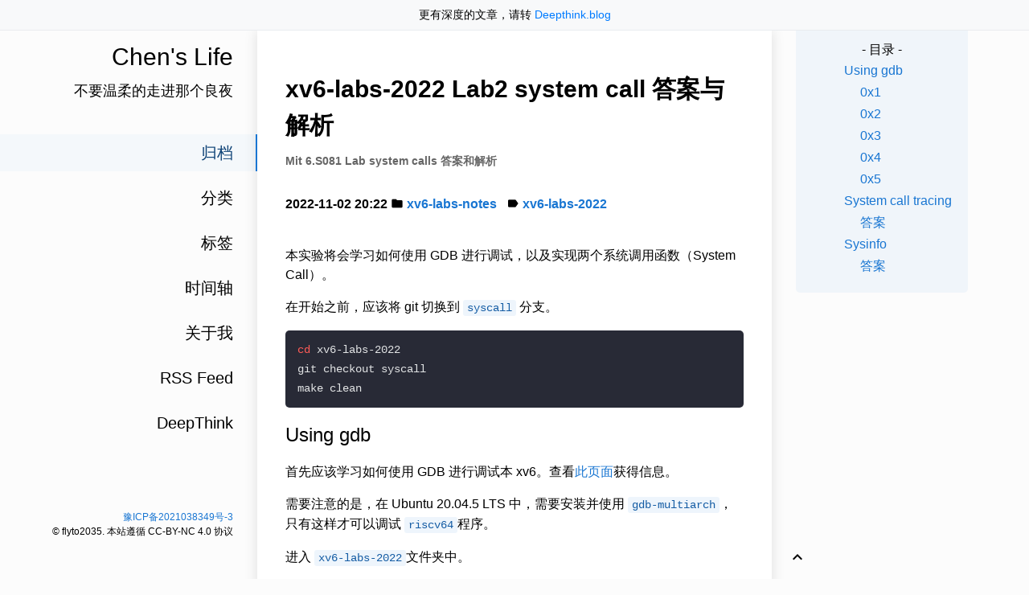

--- FILE ---
content_type: text/html; charset=utf-8
request_url: https://www.chens.life/posts/mit-xv6-lab2/
body_size: 10326
content:
<!DOCTYPE html>
<html><head>
<title>xv6-labs-2022 Lab2 system call 答案与解析</title>




<meta charset="utf-8">
<meta name="X-UA-Compatible" content="IE=edge">
<meta name="google-site-verification" content="G-XYL6PJ0SX1">
<meta content="width=device-width, initial-scale=1.0, maximum-scale=1.0, user-scalable=0" name="viewport">
<meta content="telephone=no" name="format-detection">
<meta name="description" content="Mit 6.S081 Lab system calls 答案和解析">
<meta name="renderer" content="webkit">
<meta name="theme-color" content="#ffffff">











      <script async src="https://www.googletagmanager.com/gtag/js?id=G-XYL6PJ0SX1"></script>
      <script>
        var doNotTrack = false;
        if ( false ) {
          var dnt = (navigator.doNotTrack || window.doNotTrack || navigator.msDoNotTrack);
          var doNotTrack = (dnt == "1" || dnt == "yes");
        }
        if (!doNotTrack) {
          window.dataLayer = window.dataLayer || [];
          function gtag(){dataLayer.push(arguments);}
          gtag('js', new Date());
          gtag('config', 'G-XYL6PJ0SX1');
        }
      </script>






  






      <script src="/js/toc.js"></script>
    
    <link type="text/css" rel="stylesheet" href="/vendor/css/bootstrap.min.css">

<link rel="stylesheet" href="/scss/journal.min.0c10dddff3358f3baf821d0e93322f62a79d16565e2b0c860a21c8716629f499.css" integrity="sha256-DBDd3/M1jzuvgh0OkzIvYqedFlZeKwyGCiHIcWYp9Jk=" media="screen">


<link rel="stylesheet"
          href="https://cdn.bootcdn.net/ajax/libs/material-design-icons/3.0.1/iconfont/material-icons.min.css">



















</head>
<body>
    	<div id="app">
            
            <div id="top-banner" style="background-color: #f8f9fa; border-bottom: 1px solid #e9ecef; padding: 8px 0; text-align: center; font-size: 14px; color: #495057;">
                <div class="container container-narrow">
                    更有深度的文章，请转 <a href="https://deepthink.blog" target="_blank" style="color: #007bff; text-decoration: none; font-weight: 500;">Deepthink.blog</a>
                </div>
            </div><div class="single-column-drawer-container" id="drawer"
     v-bind:class="{ 'single-column-drawer-container-active': isDrawerOpen }">
    <div class="drawer-content">
        <div class="drawer-menu">
            
            
            
                
                
                
                    
                
                
                
                <a class="a-block drawer-menu-item active" href="/posts">
                    归档
                </a>
                
            
                
                
                
                
                
                <a class="a-block drawer-menu-item false" href="/categories">
                    分类
                </a>
                
            
                
                
                
                
                
                <a class="a-block drawer-menu-item false" href="/tags">
                    标签
                </a>
                
            
                
                
                
                
                
                <a class="a-block drawer-menu-item false" href="/timeline/">
                    时间轴
                </a>
                
            
                
                
                
                
                
                <a class="a-block drawer-menu-item false" href="/about/">
                    关于我
                </a>
                
            
                
                
                
                
                
                <a class="a-block drawer-menu-item false" href="/index.xml">
                    RSS Feed
                </a>
                
            
                
                
                
                
                
                <a class="a-block drawer-menu-item false" href="https://deepthink.blog">
                    DeepThink
                </a>
                
            
            
            <div class="toc">


	<div class="toc-content">
	
		
		
		
		<center>- 目录 -</center>
		
		
		<ul>
			
				
				
					
						
						
						
						
							
								
									<ul>
								
							
						
						
							<li>
								<a href="#using-gdb" class="nav-using-gdb">
									Using gdb
								</a>
							</li>
						
						
					
				
			
				
				
					
						
						
						
						
							
								
									<ul>
								
							
						
						
							<li>
								<a href="#0x1" class="nav-0x1">
									0x1
								</a>
							</li>
						
						
					
				
			
				
				
					
						
						
						
						
						
							<li>
								<a href="#0x2" class="nav-0x2">
									0x2
								</a>
							</li>
						
						
					
				
			
				
				
					
						
						
						
						
						
							<li>
								<a href="#0x3" class="nav-0x3">
									0x3
								</a>
							</li>
						
						
					
				
			
				
				
					
						
						
						
						
						
							<li>
								<a href="#0x4" class="nav-0x4">
									0x4
								</a>
							</li>
						
						
					
				
			
				
				
					
						
						
						
						
						
							<li>
								<a href="#0x5" class="nav-0x5">
									0x5
								</a>
							</li>
						
						
					
				
			
				
				
					
						
						
						
							
								</ul>
							
						
						
						
							<li>
								<a href="#system-call-tracing" class="nav-system-call-tracing">
									System call tracing
								</a>
							</li>
						
						
					
				
			
				
				
					
						
						
						
						
							
								
									<ul>
								
							
						
						
							<li>
								<a href="#%e7%ad%94%e6%a1%88" class="nav-答案">
									答案
								</a>
							</li>
						
						
					
				
			
				
				
					
						
						
						
							
								</ul>
							
						
						
						
							<li>
								<a href="#sysinfo" class="nav-sysinfo">
									Sysinfo
								</a>
							</li>
						
						
					
				
			
				
				
					
						
						
						
						
							
								
									<ul>
								
							
						
						
							<li>
								<a href="#%e7%ad%94%e6%a1%88-1" class="nav-答案-1">
									答案
								</a>
							</li>
						
						
					
				
			
		</ul>
	</div>

</div>
            
        </div>
    </div>
</div>
<transition name="fade">
    <div id="drawer-mask" v-bind:class="{ 'single-column-drawer-mask': mounted }" v-if="isDrawerOpen" v-on:click="toggleDrawer"></div>
</transition>
<nav id="navBar" class="navbar sticky-top navbar-light single-column-nav-container">
    <div id="navBackground" class="nav-background"></div>
    <div class="container container-narrow nav-content">
        <button id="nav_dropdown_btn" class="nav-dropdown-toggle" type="button" v-on:click="toggleDrawer">
            <i class="material-icons">
                menu
            </i>
        </button>
        <a id="navTitle" class="navbar-brand" href="https://www.chens.life/">
            Chen&#39;s Life
        </a>
        
    </div>
</nav>
<div class="single-column-header-container" id="pageHead"
     v-bind:style="{ transform: 'translateZ(0px) translateY('+.3*scrollY+'px)', opacity: 1-navOpacity }">
    <a href="https://www.chens.life/">
        <div class="single-column-header-title">Chen&#39;s Life</div>
        
        <div class="single-column-header-subtitle">不要温柔的走进那个良夜</div>
        

    </a>
</div>

            <div id="content">
                <div id="streamContainer" class="stream-container">

    <div class="post-list-container post-list-container-shadow">
        <div class="post">
            
            
            

            <div class="post-head-wrapper-text-only"
                
            >
                <div class="post-title">
                    xv6-labs-2022 Lab2 system call 答案与解析
                    
                    <div class="post-subtitle">
                        Mit 6.S081 Lab system calls 答案和解析
                    </div>
                    
                    <div class="post-meta">
                        
                        <time itemprop="datePublished">
                            2022-11-02 20:22
                        </time>
                        

                        
                            <i class="material-icons" style="">folder</i>
                                <a href="/categories/xv6-labs-notes">xv6-labs-notes</a>
                                &nbsp;
                        

                        
                            <i class="material-icons" style="">label</i>
                            
                                <a href="/tags/xv6-labs-2022">xv6-labs-2022</a>
                                &nbsp;
                            
                        
                        
                    </div>
                </div>
            </div>
            
            <div class="post-body-wrapper">
                
                <div class="post-body" v-pre>
                
                    <p>本实验将会学习如何使用 GDB 进行调试，以及实现两个系统调用函数（System Call）。</p>
<p>在开始之前，应该将 git 切换到 <code>syscall</code> 分支。</p>
<div class="highlight"><pre tabindex="0" style="color:#e2e4e5;background-color:#282a36;-moz-tab-size:4;-o-tab-size:4;tab-size:4;"><code class="language-bash" data-lang="bash"><span style="display:flex;"><span><span style="color:#ff5c57">cd</span> xv6-labs-2022
</span></span><span style="display:flex;"><span>git checkout syscall
</span></span><span style="display:flex;"><span>make clean
</span></span></code></pre></div><h2 id="using-gdb">Using gdb</h2>
<p>首先应该学习如何使用 GDB 进行调试本 xv6。查看<a href="https://pdos.csail.mit.edu/6.828/2022/labs/gdb.html">此页面</a>获得信息。</p>
<p>需要注意的是，在 Ubuntu 20.04.5 LTS 中，需要安装并使用 <code>gdb-multiarch</code>，只有这样才可以调试 <code>riscv64</code>程序。</p>
<p>进入 <code>xv6-labs-2022</code>文件夹中。</p>
<p>在终端中输入 <code>make qemu-gdb</code> ，这将运行 qemu 并开启调试功能，在这里，端口为本地的 <strong>26000</strong>。此时再打开一个终端，运行 <code>gdb-multiarch -x .gdbinit</code>。这将运行 <code>.gdbinit</code> 中的命令，也就是开启远程调试功能，并设置<code>arch</code>架构为 <code>riscv64</code>。具体可以查看此 <code>.gdbinit</code>文件。</p>
<p><img src="image-20221029213304626.png" alt="image-20221029213304626"></p>
<p><img src="image-20221029213635688.png" alt="image-20221029213635688"></p>
<p><img src="image-20221029213443990.png" alt="image-20221029213443990"></p>
<p>需要注意的是，如果 gdb 重新运行，那么 qemu 也应该重新运行。否则可能会出现意想不到的问题。</p>
<h3 id="0x1">0x1</h3>
<p>在 GDB 中运行以下指令。</p>
<div class="highlight"><pre tabindex="0" style="color:#e2e4e5;background-color:#282a36;-moz-tab-size:4;-o-tab-size:4;tab-size:4;"><code class="language-bash" data-lang="bash"><span style="display:flex;"><span><span style="color:#ff6ac1">(</span>gdb<span style="color:#ff6ac1">)</span> b syscall
</span></span><span style="display:flex;"><span>Breakpoint <span style="color:#ff9f43">1</span> at 0x80001fe0: file kernel/syscall.c, line 133.
</span></span><span style="display:flex;"><span><span style="color:#ff6ac1">(</span>gdb<span style="color:#ff6ac1">)</span> c
</span></span><span style="display:flex;"><span>Continuing.
</span></span><span style="display:flex;"><span><span style="color:#ff6ac1">[</span>Switching to Thread 1.3<span style="color:#ff6ac1">]</span>
</span></span><span style="display:flex;"><span>
</span></span><span style="display:flex;"><span>Thread <span style="color:#ff9f43">3</span> hit Breakpoint 1, syscall <span style="color:#ff6ac1">()</span> at kernel/syscall.c:133
</span></span><span style="display:flex;"><span><span style="color:#ff9f43">133</span>     <span style="color:#ff6ac1">{</span>
</span></span><span style="display:flex;"><span><span style="color:#ff6ac1">(</span>gdb<span style="color:#ff6ac1">)</span> layout src
</span></span><span style="display:flex;"><span><span style="color:#ff6ac1">(</span>gdb<span style="color:#ff6ac1">)</span> backtrace
</span></span></code></pre></div><p><code>b syscall</code> 将在函数 <code>syscall</code> 处设置断点； <code>c</code> 将会运行到此断点时等待调试指令；<code>layout src</code> 将会开启一个窗口展示调试时的源代码；<code>backtrace</code> 将会打印堆栈回溯（stack backtrace)。</p>
<p><img src="image-20221029214535825.png" alt="image-20221029214535825"></p>
<p>那么第一个问题：</p>
<blockquote>
<p>Looking at the backtrace output, which function called <code>syscall</code>?</p></blockquote>
<p>通过堆栈回溯可以看到，函数 <code>usertrap()</code> 调用了 <code>syscall()</code> 函数。</p>
<h3 id="0x2">0x2</h3>
<p>输入几个<code>n</code> 命令，使其执行 <code>struct proc *p = myproc();</code> 并打印 <code>*p</code> 的值，它是一个 <code>proc</code> 结构体。</p>
<div class="highlight"><pre tabindex="0" style="color:#e2e4e5;background-color:#282a36;-moz-tab-size:4;-o-tab-size:4;tab-size:4;"><code class="language-bash" data-lang="bash"><span style="display:flex;"><span><span style="color:#ff6ac1">(</span>gdb<span style="color:#ff6ac1">)</span> n
</span></span><span style="display:flex;"><span><span style="color:#ff6ac1">(</span>gdb<span style="color:#ff6ac1">)</span> n
</span></span><span style="display:flex;"><span><span style="color:#ff6ac1">(</span>gdb<span style="color:#ff6ac1">)</span> p/x *p
</span></span></code></pre></div><p><img src="image-20221030190809519.png" alt="image-20221030190809519"></p>
<p>那么第二个问题：</p>
<blockquote>
<p>What is the value of <code>p-&gt;trapframe-&gt;a7</code> and what does that value represent? (Hint: look <code>user/initcode.S</code>, the first user program xv6 starts.)</p></blockquote>
<p>输入命令查看 <code>p-&gt;trapframe-&gt;a7</code> 的值是多少。</p>
<div class="highlight"><pre tabindex="0" style="color:#e2e4e5;background-color:#282a36;-moz-tab-size:4;-o-tab-size:4;tab-size:4;"><code class="language-bash" data-lang="bash"><span style="display:flex;"><span><span style="color:#ff6ac1">(</span>gdb<span style="color:#ff6ac1">)</span> p p-&gt;trapframe-&gt;a7
</span></span><span style="display:flex;"><span><span style="color:#ff5c57">$2</span> <span style="color:#ff6ac1">=</span> <span style="color:#ff9f43">7</span>
</span></span><span style="display:flex;"><span><span style="color:#ff6ac1">(</span>gdb<span style="color:#ff6ac1">)</span>
</span></span></code></pre></div><p>得到 <code>a7</code> 的值为 <code>7</code> 。根据参考教材 <a href="https://pdos.csail.mit.edu/6.828/2022/xv6/book-riscv-rev1.pdf">xv6 book</a> 第二章和 <code>user/initcode.S</code> 中的代码可知，这个 <code>a7</code> 寄存器中保存了将要执行的系统调用号。这里的系统调用号为 <code>7</code>，在 <code>kernel/syscall.h</code> 中可以找到，这个系统调用为 <code>SYS_exec</code> 。</p>
<p><img src="image-20221030191403194.png" alt="image-20221030191403194"></p>
<h3 id="0x3">0x3</h3>
<p>系统调用运行在内核模式（kernel mode)，可以通过 <strong>Supervisor Status Register (sstatus)</strong> 来查看当前 CPU 的状态。具体参看官方  <a href="https://github.com/riscv/riscv-isa-manual/releases/download/Priv-v1.12/riscv-privileged-20211203.pdf">RISC-V privileged instructions</a> 文档 4.1.1 章节。</p>
<p>输入 GDB 命令来查看 <code>sstatus</code> 寄存器。通过 <code>p/t</code> 以二进制打印。</p>
<div class="highlight"><pre tabindex="0" style="color:#e2e4e5;background-color:#282a36;-moz-tab-size:4;-o-tab-size:4;tab-size:4;"><code class="language-bash" data-lang="bash"><span style="display:flex;"><span><span style="color:#ff6ac1">(</span>gdb<span style="color:#ff6ac1">)</span> p/t <span style="color:#ff5c57">$sstatus</span>
</span></span><span style="display:flex;"><span><span style="color:#ff5c57">$4</span> <span style="color:#ff6ac1">=</span> <span style="color:#ff9f43">100010</span>
</span></span><span style="display:flex;"><span><span style="color:#ff6ac1">(</span>gdb<span style="color:#ff6ac1">)</span>
</span></span></code></pre></div><p>这是官方文档关于 <code>sstatus</code> 寄存器的图示。参考 <a href="http://docs.keystone-enclave.org/en/latest/Getting-Started/How-Keystone-Works/RISC-V-Background.html#risc-v-privilieged-isa">RISC-V Privilieged ISA</a>。和以下解释：</p>
<blockquote>
<p>The SPP bit indicates the privilege level at which a hart was executing before entering supervisor mode. When a trap is taken, SPP is set to 0 if the trap originated from user mode, or 1 otherwise. When an SRET instruction (see Section 3.3.2) is executed to return from the trap handler, the privilege level is set to user mode if the SPP bit is 0, or supervisor mode if the SPP bit is 1; SPP is then set to 0.</p>
<p>SPP 位指示进入管理员模式之前 hart 执行的特权级别。 当采取陷阱时，如果陷阱源自用户模式，则 SPP 设置为 0，否则设置为 1。 当执行 SRET 指令（见第 3.3.2 节）从陷阱处理程序返回时，如果 SPP 位为 0，则特权级别设置为用户模式，如果 SPP 位为 1，则设置为超级用户模式； 然后将 SPP 设置为 0。</p></blockquote>
<p><img src="image-20221030192658267.png" alt="image-20221030192658267"></p>
<p>根据 <code>sstatus</code> 的二进制值 <code>100010</code> 可知，SPP 位是 <code>0</code>，那么在执行系统调用陷入内核之前的特权级别就是 user mode.</p>
<p>所以问题：</p>
<blockquote>
<p>What was the previous mode that the CPU was in?</p></blockquote>
<p>答案就是：用户模式（User Mode）。</p>
<h3 id="0x4">0x4</h3>
<p>在后续的实验中，我们编写的代码可能会使内核崩溃(panic)。例如替换 <code>syscall()</code> 函数中的 <code>num = p-&gt;trapframe-&gt;a7;</code> 为 <code>num = * (int *) 0;</code>，然后运行 <code>make qemu</code>。这样会看到一个 panic 信息。</p>
<blockquote>
<p>注：<code>syscall</code> 函数位于 <code>kernel/syscall.c</code> 132行。</p></blockquote>
<p><img src="image-20221030200810283.png" alt="image-20221030200810283"></p>
<div class="highlight"><pre tabindex="0" style="color:#e2e4e5;background-color:#282a36;-moz-tab-size:4;-o-tab-size:4;tab-size:4;"><code class="language-bash" data-lang="bash"><span style="display:flex;"><span>xv6 kernel is booting
</span></span><span style="display:flex;"><span>
</span></span><span style="display:flex;"><span>hart <span style="color:#ff9f43">2</span> starting
</span></span><span style="display:flex;"><span>hart <span style="color:#ff9f43">1</span> starting
</span></span><span style="display:flex;"><span>scause 0x000000000000000d
</span></span><span style="display:flex;"><span><span style="color:#ff5c57">sepc</span><span style="color:#ff6ac1">=</span>0x0000000080001ff4 <span style="color:#ff5c57">stval</span><span style="color:#ff6ac1">=</span>0x0000000000000000
</span></span><span style="display:flex;"><span>panic: kerneltrap
</span></span></code></pre></div><p>这里的 <code>sepc</code> 指代内核发生 panic 的代码地址。可以在 <code>kernel/kernel.asm</code> 中查看编译后的完整内核汇编代码，在其中搜索这个地址既可以找到使内核 panic 的代码。<code>sepc</code> 的值不是固定不变的。</p>
<p>在这里是 <code>0x0000000080001ff4</code>，所以我在 <code>kernel/kernel.asm</code> 中搜索 <code>80001ff4</code>。</p>
<p><img src="image-20221030201332014.png" alt="image-20221030201332014"></p>
<p>可以看到，果然是 <code>num = * (int *) 0;</code> 使内核 panic。对应的汇编则是 <code>lw a3,0(zero)</code>。一些 risc v 的汇编指令的简单介绍看这里 <a href="https://web.eecs.utk.edu/~smarz1/courses/ece356/notes/assembly/">RISC-V Assembly Language</a>。</p>
<p><img src="image-20221030201953431.png" alt="image-20221030201953431"></p>
<p>所以这条汇编代码代表：将内存中地址从 0 开始的一个字 word （2 bytes) 大小的数据加载到寄存器 <code>a3</code> 中。</p>
<p>那么问题：</p>
<blockquote>
<p>Write down the assembly instruction the kernel is panicing at. Which register corresponds to the varialable <code>num</code>?</p></blockquote>
<p>答案就是：内核 panic 在 <code>lw a3,0(zero)</code>。<code>num</code> 代表 <code>a3</code> 寄存器。</p>
<p>0x5</p>
<p>再次运行虚拟器和 GDB 调试。将断点设置在发生 panic 处。</p>
<div class="highlight"><pre tabindex="0" style="color:#e2e4e5;background-color:#282a36;-moz-tab-size:4;-o-tab-size:4;tab-size:4;"><code class="language-bash" data-lang="bash"><span style="display:flex;"><span><span style="color:#ff6ac1">(</span>gdb<span style="color:#ff6ac1">)</span> b *0x0000000080001ff4
</span></span><span style="display:flex;"><span>Breakpoint <span style="color:#ff9f43">1</span> at 0x80001ff4: file kernel/syscall.c, line 138.
</span></span><span style="display:flex;"><span><span style="color:#ff6ac1">(</span>gdb<span style="color:#ff6ac1">)</span> c
</span></span><span style="display:flex;"><span>Continuing.
</span></span><span style="display:flex;"><span>
</span></span><span style="display:flex;"><span>Thread <span style="color:#ff9f43">1</span> hit Breakpoint 1, syscall <span style="color:#ff6ac1">()</span> at kernel/syscall.c:138
</span></span><span style="display:flex;"><span><span style="color:#ff6ac1">(</span>gdb<span style="color:#ff6ac1">)</span> layout asm
</span></span><span style="display:flex;"><span><span style="color:#ff6ac1">(</span>gdb<span style="color:#ff6ac1">)</span> n
</span></span><span style="display:flex;"><span><span style="color:#ff6ac1">(</span>gdb<span style="color:#ff6ac1">)</span> Ctrl + C <span style="color:#78787e"># 键盘输入结束Thread</span>
</span></span><span style="display:flex;"><span><span style="color:#ff6ac1">(</span>gdb<span style="color:#ff6ac1">)</span> p <span style="color:#ff5c57">$scause</span>
</span></span><span style="display:flex;"><span><span style="color:#ff5c57">$1</span> <span style="color:#ff6ac1">=</span> <span style="color:#ff9f43">13</span>
</span></span></code></pre></div><p>再次输入 <code>n</code> 之后会发生 panic，此时输入 <code>Ctrl + C</code> 结束。查看 <code>scase</code> 寄存器，它代指内核 panic 的原因，查看文档<a href="https://pdos.csail.mit.edu/6.828/2022/labs/n//github.com/riscv/riscv-isa-manual/releases/download/Priv-v1.12/riscv-privileged-20211203.pdf">RISC-V privileged instructions</a> 4.1.8 章节。下面是 Exception Code 图标。</p>
<p><img src="image-20221030203515710.png" alt="image-20221030203515710"></p>
<p>所以这里的 <code>13</code> 代表 <code>Load page fault</code> 。就是从内存地址 0 中 加载数据到寄存器 <code>a3</code> 时出错。那么地址 0 处是什么数据呢？从本教材 <a href="https://pdos.csail.mit.edu/6.828/2022/xv6/book-riscv-rev3.pdf">book-riscv-rev3.pdf</a> 的 <strong>Figure 3.3</strong> 中可以找到答案。</p>
<p><img src="image-20221030204838501.png" alt="image-20221030204838501"></p>
<p>可以看到，在左侧 Virtual Address 中的地址 0 处对应右侧 Physical Address 的 Unused，表示这个地址没有被使用。而 Kernel 是从虚拟地址的 <code>0x80000000</code> 处开始的。</p>
<p>那么问题：</p>
<blockquote>
<p>Why does the kernel crash? Hint: look at figure 3-3 in the text; is address 0 mapped in the kernel address space? Is that confirmed by the value in <code>scause</code> above? (See description of <code>scause</code> in <a href="https://pdos.csail.mit.edu/6.828/2022/labs/n//github.com/riscv/riscv-isa-manual/releases/download/Priv-v1.12/riscv-privileged-20211203.pdf">RISC-V privileged instructions</a>)</p></blockquote>
<p>答案：内核因为加载了一个未使用的地址 0 处的内存数据而崩溃（Load page fault）。地址 0 并不映射到内核空间中（从 <code>0x80000000</code> 开始）。<code>scause</code> 中的异常代码证实了上述观点。</p>
<h3 id="0x5">0x5</h3>
<p>上述 <code>scuase</code> 指明了内核 panic 的原因。但是有时候我们需要知道，是哪一个用户程序调用 syscall 时发生了 panic。这可以通过打印 <code>proc</code> 结构体中的 <code>name</code> 来查看。</p>
<p>重新启动 qemu 和 gdb。</p>
<div class="highlight"><pre tabindex="0" style="color:#e2e4e5;background-color:#282a36;-moz-tab-size:4;-o-tab-size:4;tab-size:4;"><code class="language-bash" data-lang="bash"><span style="display:flex;"><span><span style="color:#ff6ac1">(</span>gdb<span style="color:#ff6ac1">)</span> b syscall
</span></span><span style="display:flex;"><span>Breakpoint <span style="color:#ff9f43">1</span> at 0x80001fe0: file kernel/syscall.c, line 133.
</span></span><span style="display:flex;"><span><span style="color:#ff6ac1">(</span>gdb<span style="color:#ff6ac1">)</span> c
</span></span><span style="display:flex;"><span>Continuing.
</span></span><span style="display:flex;"><span><span style="color:#ff6ac1">[</span>Switching to Thread 1.3<span style="color:#ff6ac1">]</span>
</span></span><span style="display:flex;"><span>
</span></span><span style="display:flex;"><span>Thread <span style="color:#ff9f43">3</span> hit Breakpoint 1, syscall <span style="color:#ff6ac1">()</span> at kernel/syscall.c:133
</span></span><span style="display:flex;"><span><span style="color:#ff9f43">133</span>     <span style="color:#ff6ac1">{</span>
</span></span><span style="display:flex;"><span><span style="color:#ff6ac1">(</span>gdb<span style="color:#ff6ac1">)</span> layout src
</span></span><span style="display:flex;"><span><span style="color:#ff6ac1">(</span>gdb<span style="color:#ff6ac1">)</span> n
</span></span><span style="display:flex;"><span><span style="color:#ff6ac1">(</span>gdb<span style="color:#ff6ac1">)</span> n
</span></span><span style="display:flex;"><span><span style="color:#ff6ac1">(</span>gdb<span style="color:#ff6ac1">)</span> p p-&gt;name
</span></span><span style="display:flex;"><span><span style="color:#ff5c57">$1</span> <span style="color:#ff6ac1">=</span> <span style="color:#5af78e">&#34;initcode\000\000\000\000\000\000\000&#34;</span>
</span></span><span style="display:flex;"><span><span style="color:#ff6ac1">(</span>gdb<span style="color:#ff6ac1">)</span>
</span></span></code></pre></div><p>可以看到，这个用户程序是 <code>initcode</code> ，也是 xv6 第一个 process。</p>
<p>打印 <code>proc</code> 结构体可以查看这个进程的其他信息。</p>
<div class="highlight"><pre tabindex="0" style="color:#e2e4e5;background-color:#282a36;-moz-tab-size:4;-o-tab-size:4;tab-size:4;"><code class="language-bash" data-lang="bash"><span style="display:flex;"><span><span style="color:#ff6ac1">(</span>gdb<span style="color:#ff6ac1">)</span> p *p
</span></span><span style="display:flex;"><span><span style="color:#ff5c57">$3</span> <span style="color:#ff6ac1">=</span> <span style="color:#ff6ac1">{</span><span style="color:#ff5c57">lock</span> <span style="color:#ff6ac1">=</span> <span style="color:#ff6ac1">{</span><span style="color:#ff5c57">locked</span> <span style="color:#ff6ac1">=</span> 0, <span style="color:#ff5c57">name</span> <span style="color:#ff6ac1">=</span> 0x80008178 <span style="color:#5af78e">&#34;proc&#34;</span>, <span style="color:#ff5c57">cpu</span> <span style="color:#ff6ac1">=</span> 0x0<span style="color:#ff6ac1">}</span>, <span style="color:#ff5c57">state</span> <span style="color:#ff6ac1">=</span> RUNNING, <span style="color:#ff5c57">chan</span> <span style="color:#ff6ac1">=</span> 0x0, <span style="color:#ff5c57">killed</span> <span style="color:#ff6ac1">=</span> 0, <span style="color:#ff5c57">xstate</span> <span style="color:#ff6ac1">=</span> 0,
</span></span><span style="display:flex;"><span>  <span style="color:#ff5c57">pid</span> <span style="color:#ff6ac1">=</span> 1, <span style="color:#ff5c57">parent</span> <span style="color:#ff6ac1">=</span> 0x0, <span style="color:#ff5c57">kstack</span> <span style="color:#ff6ac1">=</span> 274877894656, <span style="color:#ff5c57">sz</span> <span style="color:#ff6ac1">=</span> 4096, <span style="color:#ff5c57">pagetable</span> <span style="color:#ff6ac1">=</span> 0x87f73000, <span style="color:#ff5c57">trapframe</span> <span style="color:#ff6ac1">=</span> 0x87f74000, <span style="color:#ff5c57">context</span> <span style="color:#ff6ac1">=</span> <span style="color:#ff6ac1">{</span>
</span></span><span style="display:flex;"><span>    <span style="color:#ff5c57">ra</span> <span style="color:#ff6ac1">=</span> 2147488870, <span style="color:#ff5c57">sp</span> <span style="color:#ff6ac1">=</span> 274877898368, <span style="color:#ff5c57">s0</span> <span style="color:#ff6ac1">=</span> 274877898416, <span style="color:#ff5c57">s1</span> <span style="color:#ff6ac1">=</span> 2147519792, <span style="color:#ff5c57">s2</span> <span style="color:#ff6ac1">=</span> 2147518720, <span style="color:#ff5c57">s3</span> <span style="color:#ff6ac1">=</span> 1, <span style="color:#ff5c57">s4</span> <span style="color:#ff6ac1">=</span> 0, <span style="color:#ff5c57">s5</span> <span style="color:#ff6ac1">=</span> 3,
</span></span><span style="display:flex;"><span>    <span style="color:#ff5c57">s6</span> <span style="color:#ff6ac1">=</span> 2147588560, <span style="color:#ff5c57">s7</span> <span style="color:#ff6ac1">=</span> 8, <span style="color:#ff5c57">s8</span> <span style="color:#ff6ac1">=</span> 2147588856, <span style="color:#ff5c57">s9</span> <span style="color:#ff6ac1">=</span> 4, <span style="color:#ff5c57">s10</span> <span style="color:#ff6ac1">=</span> 1, <span style="color:#ff5c57">s11</span> <span style="color:#ff6ac1">=</span> 0<span style="color:#ff6ac1">}</span>, <span style="color:#ff5c57">ofile</span> <span style="color:#ff6ac1">=</span> <span style="color:#ff6ac1">{</span>0x0 &lt;repeats <span style="color:#ff9f43">16</span> times&gt;<span style="color:#ff6ac1">}</span>,
</span></span><span style="display:flex;"><span>  <span style="color:#ff5c57">cwd</span> <span style="color:#ff6ac1">=</span> 0x80016e40 &lt;itable+24&gt;, <span style="color:#ff5c57">name</span> <span style="color:#ff6ac1">=</span> <span style="color:#5af78e">&#34;initcode\000\000\000\000\000\000\000&#34;</span><span style="color:#ff6ac1">}</span>
</span></span><span style="display:flex;"><span><span style="color:#ff6ac1">(</span>gdb<span style="color:#ff6ac1">)</span>
</span></span></code></pre></div><p>可以看到，这个<code>initcode</code> 的 pid 为 1.</p>
<p>问题：</p>
<blockquote>
<p>What is the name of the binary that was running when the kernel paniced? What is its process id (<code>pid</code>)?</p></blockquote>
<p>答案：这个二进制的名字为 <code>initcode</code> ，其 process id 为 1.</p>
<blockquote>
<p>注：一些调试的方法可以看官网的PPT <a href="https://pdos.csail.mit.edu/6.828/2019/lec/gdb_slides.pdf">Using the GNU Debugger</a> 和 <a href="https://pdos.csail.mit.edu/6.828/2022/labs/guidance.html">guidance page</a> 。</p></blockquote>
<h2 id="system-call-tracing">System call tracing</h2>
<p>此任务会增加一个系统调用追踪功能，它将会在后续实验的调试时有所帮助。课程提供了一个 <code>trace</code> 程序，它将会运行并开始另一个程序的系统调用追踪功能（tracing enable），此程序位于 <code>user/trace.c</code>。其参数为一个掩码 mask ，用来指示其要追踪的系统调用。例如 <code>trace(1 &lt;&lt; SYS_fork)</code>，<code>SYS_fork</code> 为系统调用号在文件 <code>kernel/syscall.h</code> 中。如果系统调用号被设置在掩码中，你必须修改 xv6 内核，当每一个追踪的系统调用将要返回的时候打印一行信息。这一行信息包含进程 id，系统调用的名字和要返回的值。你不需要打印系统调用的参数。<code>trace</code> 系统调用应该启用它调用的程序和它调用程序的每一个子程序的追踪功能，但是不能影响其他进程。</p>
<p>注意事项：</p>
<ol>
<li>将 <code>$U/_trace</code> 添加到 Makefile 的 UPROGS 中。</li>
<li>运行 <code>make qemu</code> ，将会发现无法编译 <code>user/trace.c</code>，这是因为编译器无法找到这个 <code>trace</code> 系统调用的定义。在 <code>user/user.h</code> 中添加这个系统调用的函数原型；在 <code>user/usys.pl</code> 中添加一个 <code>entry</code> ，它将会生成 <code>user/usys.S</code> ，里面包含真实的汇编代码，它使用 Risc V 的 <code>ecall</code> 指令陷入内核，执行系统调用；在 <code>kernel/syscal.h</code> 中添加一个系统调用号。做完这些，<code>make qemu</code> 就不会报错了。</li>
<li>在 <code>kernel/sysproc.c</code> 中添加一个 <code>sys_trace()</code> 函数作为系统调用。它通过将它的参数保存到 <code>proc</code> 结构体（见 <code>kernel/proc.h</code>）中的新变量中，来实现其功能。从用户空间获取系统调用参数的函数位于 <code>kernel/syscall.c</code> 中，用法例子见 <code>kernel/sysproc.c</code>。</li>
<li>修改 <code>fork()</code> （位于 <code>kernel/proc.c</code>），从父程序拷贝追踪掩码（mask）到子进程。</li>
<li>在 <code>kernel/syscall.c</code>修改 <code>syscall()</code>，以此来打印系统调用 trace。你需要添加一个系统调用名字数组，用来索引。</li>
</ol>
<p>这个问题的关键在于，如何指定在 <code>syscall()</code> 函数中只打印指定 syscall number 的信息。那么这个掩码 mask 就很重要。</p>
<p>例如 <code>1 &lt;&lt; SYS_read</code>，相当于 <code>1 &lt;&lt; 5</code>，其二进制值为 <code>100000</code>，那么这个二进制的第五位（如果从 0 开始算）为 1，就证明 系统调用号为 5 的需要被打印。</p>
<p>又例如官网上的例子中 <code>trace trace 2147483647</code> 这里 <code>2147483647</code>就是二进制的 <code>01111111111111111111111111111111</code>，其低31为全部为 1 ，就证明 30号（包括30号）以下的系统调用都需要跟踪）。</p>
<p>可以使用一个 mask 来判断已知的系统调用是否需要跟踪打印。如下：</p>
<div class="highlight"><pre tabindex="0" style="color:#e2e4e5;background-color:#282a36;-moz-tab-size:4;-o-tab-size:4;tab-size:4;"><code class="language-c" data-lang="c"><span style="display:flex;"><span><span style="color:#ff6ac1">if</span> ( (mask <span style="color:#ff6ac1">&gt;&gt;</span> num) <span style="color:#ff6ac1">&amp;</span> <span style="color:#ff9f43">0</span>b1 )
</span></span><span style="display:flex;"><span>    output
</span></span></code></pre></div><p>也就是判断那一位是否为 1 ，来判断其是否需要打印。</p>
<h3 id="答案">答案</h3>
<p>文件变动见 <a href="https://github.com/relaxcn/xv6-labs-2022-solutions/commit/b18aa26959504c9634cf1a9c67753a048911cdd7">commit lab2 trace</a>，共修改了 8 个文件。</p>
<p>可通过运行 <code>./grade-lab-syscall trace</code>  进行测试。</p>
<h2 id="sysinfo">Sysinfo</h2>
<p>这个部分将会实现一个系统调用 <code>sysinfo</code>，它将收集正在运行的系统（xv6）的信息。此 system call 需要一个参数：一个指向 <code>struct sysinfo</code> 的指针（见 <code>kernel/sysinfo.h</code>）。在陷入内核后，内核将会填充这个结构体中的字段：<code>freemem</code> 使系统剩余内存（free  memory）的数量（单位 bytes），<code>nproc</code> 将会被设置为进程状态 <code>state</code> 不是 <code>UNSED</code> 的进程数量。我们提供了一个测试程序 <code>sysinfotest</code>，如果它打印 &ldquo;sysinfotest: OK&rdquo; ，那么就通过了测试。</p>
<p>注意事项：</p>
<ol>
<li>具体一般信息看官方的 hints。</li>
<li><code>sysinfo</code> 有一个参数来自于用户空间 <code>use space</code> ，所以需要将内核空间（kernel space）中的数据（<code>struct sysinfo</code>）填充（复制）到用户空间中的结构体中。这个需要用到 <code>copyout</code>，具体例子请看 <code>sys_fstat()</code>(<code>kernel/sysfile.c</code>) 和 <code>filestat()</code>(<code>kernel/file.c</code>)。</li>
<li>在 <code>kernel/kalloc.c</code> 中添加一个函数用于计算未使用的空闲内存。</li>
<li>在 <code>kernel/proc.c</code> 中添加一个函数用于收集进程数量。</li>
<li>这些函数的实现，可以参考其他官方的函数，会有一些启发。</li>
</ol>
<h3 id="答案-1">答案</h3>
<p>文件改动见 <a href="https://github.com/relaxcn/xv6-labs-2022-solutions/commit/ed66024c7020638bf201d0e11599c246a4db5f4f">commit lab2 sysinfo</a>，共修改了 9 个文件。</p>
<p>可通过运行 `./grade-lab-syscall sysinfo  进行测试。</p>

                    
                    <HR width="100%" id="EOF">
		    <p style="color:#777;">最后修改于 2022-11-02</p>
                    
                </div>
            </div>
            
            
            
            <div class="post-comment-wrapper">
                
                
                
            </div>
        </div>
    </div>


                    </div>
            </div><div id="sideContainer" class="side-container">
    
    <a class="a-block nav-head false" href="https://www.chens.life/">
    
        <div class="nav-title">
            Chen&#39;s Life
        </div>
        
        <div class="nav-subtitle">
            不要温柔的走进那个良夜
        </div>
        
    </a>

    <div class="nav-link-list">
        
        
            
            
            
                
            
            
            <a class="a-block nav-link-item active" href="/posts" >
                归档
            </a>
            
        
            
            
            
            
            <a class="a-block nav-link-item false" href="/categories" >
                分类
            </a>
            
        
            
            
            
            
            <a class="a-block nav-link-item false" href="/tags" >
                标签
            </a>
            
        
            
            
            
            
            <a class="a-block nav-link-item false" href="/timeline/" >
                时间轴
            </a>
            
        
            
            
            
            
            <a class="a-block nav-link-item false" href="/about/" >
                关于我
            </a>
            
        
            
            
            
            
            <a class="a-block nav-link-item false" href="/index.xml" >
                RSS Feed
            </a>
            
        
            
            
            
            
            <a class="a-block nav-link-item false" href="https://deepthink.blog" target="_blank">
                DeepThink
            </a>
            
        
    </div>

    

    <div class="nav-footer">
        
<a href="http://beian.miit.gov.cn/">豫ICP备2021038349号-3</a>
<br>
&copy;
	
	 flyto2035. 本站遵循 CC-BY-NC 4.0 协议
	

    </div>
    
</div><div id="extraContainer" class="extra-container">
    <div class="toc-wrapper">
        

        
        <div class="toc">


	<div class="toc-content">
	
		
		
		
		<center>- 目录 -</center>
		
		
		<ul>
			
				
				
					
						
						
						
						
							
								
									<ul>
								
							
						
						
							<li>
								<a href="#using-gdb" class="nav-using-gdb">
									Using gdb
								</a>
							</li>
						
						
					
				
			
				
				
					
						
						
						
						
							
								
									<ul>
								
							
						
						
							<li>
								<a href="#0x1" class="nav-0x1">
									0x1
								</a>
							</li>
						
						
					
				
			
				
				
					
						
						
						
						
						
							<li>
								<a href="#0x2" class="nav-0x2">
									0x2
								</a>
							</li>
						
						
					
				
			
				
				
					
						
						
						
						
						
							<li>
								<a href="#0x3" class="nav-0x3">
									0x3
								</a>
							</li>
						
						
					
				
			
				
				
					
						
						
						
						
						
							<li>
								<a href="#0x4" class="nav-0x4">
									0x4
								</a>
							</li>
						
						
					
				
			
				
				
					
						
						
						
						
						
							<li>
								<a href="#0x5" class="nav-0x5">
									0x5
								</a>
							</li>
						
						
					
				
			
				
				
					
						
						
						
							
								</ul>
							
						
						
						
							<li>
								<a href="#system-call-tracing" class="nav-system-call-tracing">
									System call tracing
								</a>
							</li>
						
						
					
				
			
				
				
					
						
						
						
						
							
								
									<ul>
								
							
						
						
							<li>
								<a href="#%e7%ad%94%e6%a1%88" class="nav-答案">
									答案
								</a>
							</li>
						
						
					
				
			
				
				
					
						
						
						
							
								</ul>
							
						
						
						
							<li>
								<a href="#sysinfo" class="nav-sysinfo">
									Sysinfo
								</a>
							</li>
						
						
					
				
			
				
				
					
						
						
						
						
							
								
									<ul>
								
							
						
						
							<li>
								<a href="#%e7%ad%94%e6%a1%88-1" class="nav-答案-1">
									答案
								</a>
							</li>
						
						
					
				
			
		</ul>
	</div>

</div>
        
    </div>
    <div class="pagination">
        <a id="globalBackToTop" class="pagination-action animated-visibility" href="#top"
            :class="{ invisible: scrollY == 0 }">
            <i class="material-icons pagination-action-icon">
                keyboard_arrow_up
            </i>
        </a>
        
        
    </div>
</div>

<div id="single-column-footer">
<a href="http://beian.miit.gov.cn/">豫ICP备2021038349号-3</a>
<br>
&copy;
	
	 flyto2035. 本站遵循 CC-BY-NC 4.0 协议
	
</div>
            </div>
    
    <script src="/js/journal.js"></script></body>
</html>


--- FILE ---
content_type: application/javascript
request_url: https://www.chens.life/js/toc.js
body_size: 662
content:
var spy = function () {
  var elems = document.querySelectorAll(Array.from(Array(6).keys(), x => ".post-body h"+(x+1).toString()));
  // ":is()" was not supported until Chrome 88+
  // Here is a backfill
  if (elems.length == 0) {
    return;
  }
  var supportPageOffset = window.pageXOffset !== undefined;
  var isCSS1Compat = ((document.compatMode || "") === "CSS1Compat");

  var currentTop = supportPageOffset ? window.pageYOffset : isCSS1Compat ? document.documentElement.scrollTop : document.body.scrollTop;
  var currentBottom = currentTop + window.height;
  var pageBottom = window.pageBottom;

  var meetUnread = false
  let lastElemName = elems[elems.length - 1].id;
  elems.forEach(function (elem, idx) {
    var elemTop = elem.offsetTop;
    var id = elem.getAttribute('id');
    var navElems = document.getElementsByClassName("nav-"+id);
    if (navElems.length == 0) {
      return
    }
    if (currentTop >= elemTop || currentBottom >= pageBottom) {
      Array.from(navElems).forEach((e) => {
        e.classList.add('toc-active');
      });
    } else {
      if (meetUnread == false) {
        meetUnread = true;
        if (idx > 0) {
          lastElemName = elems[idx - 1].id; 
        }
      }
      Array.from(navElems).forEach((e) => {
        e.classList.remove('toc-active');
      });
    }
  })
  let selector = ".nav-" + lastElemName;
  // Two toc elements here
  document.querySelectorAll(selector).forEach(e => {
    e.scrollIntoView({ block: "center", behavior: 'smooth' });
  });
}
